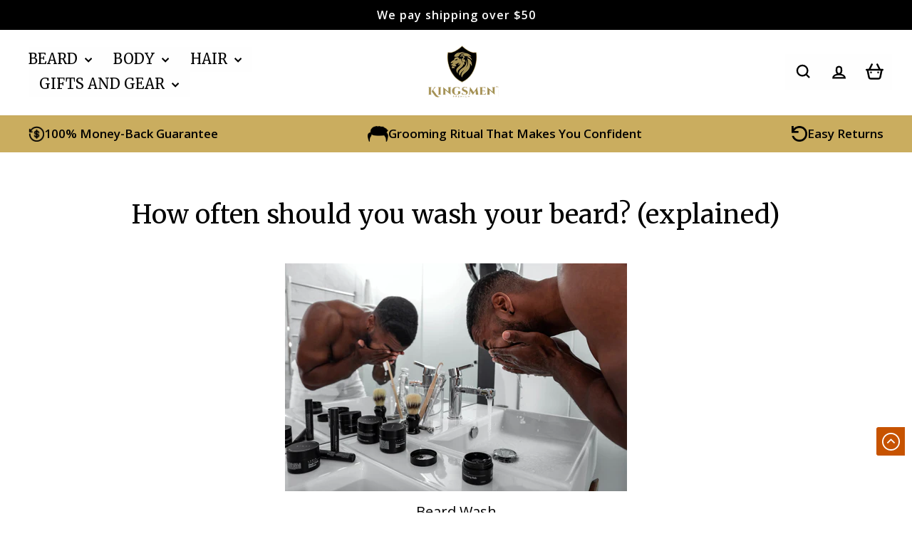

--- FILE ---
content_type: text/css
request_url: https://kingsmenpremium.com/cdn/shop/t/116/assets/custom-css-new.css?v=70161629026006459811768399262
body_size: 9476
content:
/** Shopify CDN: Minification failed

Line 320:0 Unexpected "<"
Line 1253:44 Unexpected ")"
Line 1253:45 Unexpected "3"
Line 1840:0 Unexpected "<"

**/
/* -----------------New CSS Start----------------- */


.afv
 {
    position: relative;
    display: inline-block;
}
.afv-tooltip {
    visibility: hidden;
    opacity: 0;
    position: absolute;
    bottom: 110%;
    left: 50%;
    transform: translateX(-50%);
    /* background-color: #CAAD5F; */
    background-color: #656565;
    color: #fff;
    padding: 8px 12px;
    border-radius: 6px;
    font-size: 12px;
    font-weight: 600;
    transition: opacity 0.3s ease;
    z-index: 10;
    max-width: 200px;
    width: max-content;
    text-align: center;
    line-height: 1.4;
    word-wrap: break-word;
}
.afv:hover .afv-tooltip {
    visibility: visible;
    opacity: 1;
}









/* .template-collection .grid-item-iw-cus:hover {
    box-shadow: rgba(149, 157, 165, 0.2) 0px 8px 24px;
} */

.drawer__close .drawer__close-button {
    width: 100%;
    min-width: 180px;
}

.template-collection .grid-product__title.grid-product__title--heading, .template-search .grid-product__title.grid-product__title--heading{
    font-size: 18px;
    letter-spacing: 0;
    text-align: left;
    padding-top: 10px;
    margin-bottom: 0px;
}
.template-collection .gpp-cus, .template-search .gpp-cus{
    /* display: flex;
    justify-content: left;
    margin: 7px 0;
    align-items: center; */
    text-align: left;
}

.template-collection .sale-price-cus .grid-product__price--savings, .template-search .sale-price-cus .grid-product__price--savings{
    color: #CC5300;
    font-family: 'Open Sans', Inter, sans-serif;
    font-weight: 600;
    font-size: 12px;
    line-height: 100%;
    text-align: center;
    vertical-align: middle;
    border: 1px solid #CC5500;
    background: #00000001;
    width: 78px;
    height: 25px;
    display: flex;
    align-items: center;
    justify-content: center;
    border-radius: 200px;
}

.template-collection .compare-price-cus .grid-product__price--original, .template-search .compare-price-cus .grid-product__price--original{
    color: #747474;
    font-size: 16px;
}
.template-collection .original-price-cus, .template-search .original-price-cus{
    font-weight: 800;
    color: #C75300;
    font-size: 15px;
}
.template-collection .stamped-product-reviews-badge, .template-search .stamped-product-reviews-badge {
    text-align: left;
    font-size: 16px;
}
.template-collection .product-card__reviews-cus .review-text,
.template-product .product-card__reviews-cus .review-text,
 .template-search .product-card__reviews-cus .review-text{
    font-size: 14px;
    color: #121212;
    margin-top: 0;
    text-align: left;
    margin-bottom: 6px;
    line-height: 1.5em;
    font-weight: 500;
}
.template-collection .quick-product-btn-cus {
    position: static !IMPORTANT;
    opacity: 1 !important;
    width: 100% !important;
    display: block !IMPORTANT;
    height: 50px;
    background: #CC5500;
    border-radius: 8px;
    font-family: 'Open Sans', Inter, sans-serif;
    font-weight: 700;
    font-size: 16px;
    text-align: center;
    vertical-align: middle;
    text-transform: uppercase;
    color: #fff;
    letter-spacing: 0.5px;
}
.template-collection .custom-quick-btn {
    opacity: 1 !important;
    background: #CC5500;
    border-radius: 8px;
    font-family: 'Open Sans', Inter, sans-serif;
    font-weight: 700;
    font-size: 16px;
    text-transform: uppercase;
    color: #fff;
    letter-spacing: 0.5px;
    display: block;
}
.template-collection .pro-card-a-cus {
    /*padding: 12px 12px 0;
    min-height: 200px;*/
}
.pro-card-a-cus_in_product {
    min-height: 195px;
}








form.product-card-atc-form-unique {
    display: flex;
    flex-direction: column;
    gap: 15px;
    margin-top: 7px;
}
button.product-card-atc-btn-unique {
    opacity: 1 !important;
    background: #C75300;
    border-radius: 8px;
    font-family: 'Open Sans', Inter, sans-serif;
    font-weight: 700;
    font-size: 16px;
    text-transform: uppercase;
    color: #fff;
    letter-spacing: 0.5px;
    display: block;
    width: 100%;
    padding: 10px;
}
select.product-card-variant-select-unique {
    font-size: 16px;
    border-radius: 8px;
    padding: 12px;
    border: 1px solid #d9d9d9;
}
button.product-card-atc-btn-unique:before {
    content: "";
    font-weight: bold;
    font-size: 18px;
}









.mega-menu-wrapper {
    display: grid;
    grid-template-columns: 1fr 1fr 1fr;
    padding: 4px 20px 10px;
    gap: 12px;
}
.mega-menu-inline img {
    width: 100%;
    aspect-ratio: 1 / 1;
    background: linear-gradient(135deg, #F7F5EF, #ECE3C8);
    border-radius: 8px;
    height: auto;
    object-fit: contain;
    border: 1px solid #e6e6e6;
}
span.mega-menu-inline h4 {
    letter-spacing: 0;
    font-size: 14px;
    margin-top: 7px;
    line-height: 1.3em;
    text-transform: capitalize;
    /*textalign*/
    text-align:center;
}

  .custtttttt {
    width: 100%;
    padding-left:0;
    margin-bottom:0;
}
.custom-quick-btn {
    opacity: 1;
}
.custom-maskk-class{
  height:50px;

}




@media only screen and (max-width : 768px){
    .template-collection .pro-card-a-cus {
    min-height: auto;
    /*padding : 2px 2px 0;*/
}
.custom-maskk-class {
    display: none;
}

.template-collection .compare-price-cus .grid-product__price--original {
    font-size: 12px;
}
.template-collection .gpp-cus {
    flex-wrap: wrap;
}
.template-collection .product-card__reviews-cus .review-text,
.template-product .product-card__reviews-cus .review-text {
    font-size: 13px;
    line-height: 1.3em;
}
.template-collection .gpp-cus {
    margin: 0 0 7px;
    min-height: 26px;
}
.template-collection .quick-product-btn-cus {
    height: 40px;
    font-size: 14px;
}

.template-collection .custom-quick-btn{
       height: 40px;
    font-size: 14px; 
}




select.product-card-variant-select-unique {
    font-size: 12px !IMPORTANT;
    border-radius: 8px;
    padding: 8px;
    border: 1px solid #d9d9d9;
}
button.product-card-atc-btn-unique {
    border-radius: 8px;
    font-size: 12px;
    padding: 8px;
}
form.product-card-atc-form-unique {
    gap: 8px;
    padding : 0;
    margin: 0;
}
button.product-card-atc-btn-unique:before {
    font-size: 14px;
}

product-recommendations > .index-section{
            width: 100%;
}

}









/* -----------------New CSS End----------------- */





<style>
  body, html {
    scroll-behavior: smooth !important;
}
p{
  font-size:20px;
}
.custom-padding{
  padding:40px;
      border: 2px solid;
}
  html.js {
    padding-bottom: 0 !important;
    scroll-behavior: smooth !important;
}
.landing-only {
    display: none;
}
.template-product .stamped-container, .stamped-container ul.stamped-tabs li {
    color: #000 !important;
}
.mu-emoji-image.mu-mb-1.mu-text-center p {
    color: #fff !important;
}
.product__main-photos.aos-init.aos-animate .btn--circle .icon {
    width: 20px !important;
    height: 20px !important;
}
.product-information-two h2 {
    width: 100% !important;
}
.product-information-two h2:empty{
  display:none;
}
div#qab_container {
    display: none !important;
}
div#shopify-section-header .header-wrapper--sticky {
    position: inherit;
}
div#shopify-section-friday-sale-heading p {
    text-align: center;
    font-size: 16px;
    margin-bottom: 0;
    color: #ffffff;
    padding: 10px;
    background: #ab9860;
    font-family: var(--typeHeaderPrimary),var(--typeHeaderFallback);
    text-transform: uppercase;
}
  button.site-nav__link.site-nav__link--icon.js-drawer-open-nav.medium-up--hide {
    display: none;
}
  .header-item.header-item--icons .site-nav__icons a svg, .header-item.header-item--icons .site-nav__icons button svg {
    width: 25px !important;
    height: 25px !important;
}
   div#shopify-section-pvr-price-section a.title-hover-underline {
    color: #000 !important;
}
/*   div#shopify-section-header {
    display: none;
} */
.grid-search__page a.grid-search__page-link:hover {
    background: transparent !important;
}
.grid-search__page a.grid-search__page-link {
    background: transparent !important;
}
  p.black-frida {
    font-size: 32px;
    text-align: center;
    font-weight: 800;
    margin-bottom: 0;
    padding: 10px 0;
}
p.black-frida em {
    background: linear-gradient(90deg,#724CF9 0%,#FF2277 100%);
    -webkit-background-clip: text;
    -webkit-text-fill-color: transparent;
}
  p.black-frida {
    display: none;
}
  div#shopify-section-logo-section-new li {
    text-align: center;
    list-style: none;
    margin: 0 !important;
}
  div#shopify-section-logo-section-new {
    margin: 0;
}
  div#shopify-section-logo-section-new ul {
    margin: 0;
}
  div#shopify-section-logo-section-new li.logo-bar__item img {
    width: 200px;
    padding-bottom: 10px;
}
  .container {
    max-width: 1430px;
    margin: 0 auto;
    width: 100%;
}
  ul.hero-feature-list {
    padding: 0;
}
.deeper-title p, .customer-right-title p {
    font-size: 58px;
    line-height: 58px;
    font-weight: 800;
}
  .hero-feature-list li {
    font-style: normal;
    font-weight: 400;
    font-size: 22px;
    line-height: 31px;
    color: #010101;
    position: relative;
    padding: 3px 0 3px 0px;
}
  .hero-text-content h1 {
    font-size: 38px;
    font-weight: 800;
    line-height: 55px;
}
  ul.hero-feature-list li p {
    margin-bottom: 0;
}
  .hero-review-box {
    max-width: max-content;
    padding-left: 20px;
    padding-top: 8px;
}
a.btn, a.btn.btn-border.btn-top, .button-reviews .button-gradient-border {
    max-width: 285px;
    width: 100%;
    background: linear-gradient(90deg,#665d41 0%,#a18d54 100%) !important;
    box-shadow: 0 8px 16px 2px #665d418a;
    transition: .5s linear all !important;
    position: relative !important;
    margin-top: 12px;
    border: 3px solid transparent;
    background-origin: border-box !important;
    background-size: cover !important;
    box-sizing: border-box;
    border-radius: 8px;
    padding: 14px 25px;
    vertical-align: middle;
    text-align: center;
    color: #fff !important;
    font-size: 20px;
    font-weight: 500;
    letter-spacing: unset;
    text-transform: capitalize;
}
a.btn, a.btn.btn-border.btn-top, .button-reviews .button-gradient-border {
    max-width: 340px;
    background: linear-gradient(90deg, #dd8241 0%, #cc5500 100%) !important;
    box-shadow: unset;
}
  .button-reviews .button-gradient-border span {
    font-style: normal;
    font-weight: 700;
    font-size: 24px;
    line-height: 28px;
    text-align: center;
    letter-spacing: 1px;
    background: linear-gradient(90deg,#724cf9 0%,#ff2277 100%);
    -webkit-background-clip: text;
    -webkit-text-fill-color: transparent;
    background-clip: text;
    text-fill-color: transparent;
    position: relative;
    z-index: 3;
}
  .button-reviews .button-gradient-border img {
    position: absolute;
    right: 22px;
    top: 23px;
    z-index: 3;
}
.btn img.icon-image, .button  img.icon-image {
    position: absolute;
    right: 22px;
    top: 20px;
    transform: rotate(-90deg);
    width: 18px;
}
  .button-reviews .button-gradient-border:after {
    position: absolute;
    content: "";
    background: #FDD4E7;
    z-index: 1;
    width: 100%;
    left: 0;
    height: 100%;
    top: 0;
    border-radius: 5px!important;
}
 .button-reviews {
    margin-top: 15px;
}
.flex-wrap {
    flex-wrap: wrap;
}
.flex {
    display: flex;
}
  .hero-review-box img {
    width: 100px;
}
  .button-reviews .button-gradient {
    font-style: normal;
    font-weight: bold;
    border: none;
    font-size: 20px;
    line-height: 28px;
    text-align: center;
    letter-spacing: 1px;
    color: #fff !important;
    max-width: 285px;
    width: 100%;
    background:#cc5500;
    border-radius: 8px;
    transition: .5s linear all;
    position: relative;
    height: 58px;
    padding: 14px;
    text-decoration: none;
}
.button-reviews .button-gradient img {
    position: absolute;
    right: 22px;
    top: 20px;
    transform: rotate(-90deg);
    width: 18px;
}
div#shopify-section-ea391279-58d4-41bd-9ec6-03046e562dd0 .reel-enjoy {
    flex-wrap: wrap;
    display: flex;
    align-items: center!important;
}
  div#shopify-section-ea391279-58d4-41bd-9ec6-03046e562dd0 .enjoy-reel {
    width: 50%;
    flex: none;
    line-height: 0;
}
  div#shopify-section-ea391279-58d4-41bd-9ec6-03046e562dd0 .titl-enjoy {
    width: 50%;
    flex: none;
    padding-left: 4rem!important;
    padding-right: 4rem!important;
}
  div#shopify-section-ea391279-58d4-41bd-9ec6-03046e562dd0 .wrapper.section--wrapper.wrapper--html {
    background: #eee9e7;
}
  .bubble_heading h2 {
    font-size: 58px;
    line-height: 58px;
    font-weight: 800;
    font-family: "ITC Conduit";
    text-transform: capitalize;
}
  div#shopify-section-ea391279-58d4-41bd-9ec6-03046e562dd0 .items-center.space.gap-2.flex-col.md\:flex-row {
    padding: 0 50px;
}
  div#shopify-section-ea391279-58d4-41bd-9ec6-03046e562dd0 .titl-enjoy .flex.gap-3.justify-between.w-full {
    padding: 14px 0;
}
div#shopify-section-ea391279-58d4-41bd-9ec6-03046e562dd0 {
    padding: 50px 0;
}
div#shopify-section-bd8589a3-5142-4ebd-ac98-1cb98c669704 {
    padding: 50px 0;

}
.bundle-columns h3 {
    font-size: 20px;
    text-transform: capitalize;
    font-weight: 600;
}

.bundle-columns .grid-outside:hover {
    transform: translateY(-3px);
    box-shadow: 0 14px 28px #00000024, 0 10px 10px #0000001f;
}
.bundle-columns .grid__item.medium-up--one-third.text-center.aos-init.aos-animate {

    padding: 20px;
}
.bundle-columns.page-width {
    max-width: 1320px;
}
.bundle-columns a.btn.btn--secondary.btn--small {
    margin-bottom: 25px !important;
}
.bundle-columns  .rte-setting.text-spacing {
    margin-bottom: 0px;
}
.bundle-columns .grid-outside {
    transition: all .4s cubic-bezier(.165,.84,.44,1);
    box-shadow: 0 6px 24px -2px #778ba533 !important;
    border-radius: 5px;
}
#shopify-section-81f3f5cd-4c72-4273-b508-a81ae46f69dc .page-width {
    padding: 50px 0px;
}

div#shopify-section-81f3f5cd-4c72-4273-b508-a81ae46f69dc h3 {
    font-size: 20px;
    text-transform: capitalize;
    font-weight: 600;
    margin: 0px !important;
}
#shopify-section-1645723675b9ca77a1 .section--divider h2.section-header__title, #shopify-section-1526048620689 h2.section-header__title, #shopify-section-af2bf923-79d0-4bba-b11c-b5e18cce42a6 h2, #shopify-section-1f447a6c-df51-419e-8dec-3ee2fad55d16 a.title-hover-underline, #shopify-section-81f3f5cd-4c72-4273-b508-a81ae46f69dc h2, div#shopify-section-9ed112df-6bd4-4fcf-b20d-68b426571264 h2.t--section-title.text-align--center.f--main.font-size--l.lg--font-size--xl.m0.mb3 {
    font-style: normal;
    font-weight: 700;
    font-size: 47px;
    line-height: 58px;
    text-transform: capitalize;
    color: #000;
    letter-spacing: initial;
    font-family: ITC Conduit,sans-serif;
}
#shopify-section-9ed112df-6bd4-4fcf-b20d-68b426571264 h2.t--section-title {
    text-align: center;
    margin-bottom: 30px;
}
section#shopify-section-1f447a6c-df51-419e-8dec-3ee2fad55d16 {
    background: #F4F3ED;
    padding: 40px 0;
}

#shopify-section-1f447a6c-df51-419e-8dec-3ee2fad55d16 h2.tt-title {
    text-align: center;
}
#shopify-section-81f3f5cd-4c72-4273-b508-a81ae46f69dc .grid.grid--uniform.grid--flush-bottom {
    max-width: 1220px;
    margin: 0 auto;
    display: flex;
    justify-content: space-around;
}
#shopify-section-81f3f5cd-4c72-4273-b508-a81ae46f69dc .grid__item.medium-up--one-third.text-center.aos-init.aos-animate {
    background: #FFFFFF;
    border: 2px solid #E8E8E8;
    box-shadow: 4px 4px 4px rgb(0 0 0 / 25%);
    border-radius: 20px;
    padding: 20px;
    margin-left: 20px;
    width: 25%;
}
.bundle-columns h4 {
    font-size: 18px;
    text-transform: capitalize;
    letter-spacing: normal;
    margin-bottom: 0px !important;
}
.btn--secondary:hover, .rte .btn--secondary:hover {
        border-color: #97855100 !important;
}
#shopify-section-af2bf923-79d0-4bba-b11c-b5e18cce42a6 b {
    color: #9f8561;
}
#shopify-section-af2bf923-79d0-4bba-b11c-b5e18cce42a6 span {
    color: #000;
    font-weight: 700;
    text-decoration: line-through;
    padding-left: 20px;
}
#shopify-section-af2bf923-79d0-4bba-b11c-b5e18cce42a6 .section-header.text-center {
    margin-bottom: 20px;
}
#shopify-section-165578697240519319 .index-section {
    margin-bottom: 0px;
}
div#shopify-section-af2bf923-79d0-4bba-b11c-b5e18cce42a6 {
    margin-top: 0px;
}
#shopify-section-bd8589a3-5142-4ebd-ac98-1cb98c669704 .hero-feature-list li {
    position: relative;
    padding: 3px 0 3px 25px;
}
#shopify-section-bd8589a3-5142-4ebd-ac98-1cb98c669704 .hero-feature-list li:before {
    background-image:url("/cdn/shop/files/tick.png?v=1671882365");
    position: absolute;
    content: "";
    left: 0px;
    width: 18px;
    height: 15px;
    background-size: contain;
    background-repeat: no-repeat;
    background-position: center;
    top: 10px;
}
#shopify-section-bd8589a3-5142-4ebd-ac98-1cb98c669704 ul.hero-feature-list {
    list-style: none;
    margin: 0px;
}
div#shopify-section-16457247962fc35883 {
    margin-top: 50px;
}
div#shopify-section-template--17843062800642__image_with_text_icon_74kXDt {
    background-color: #9f856147;
    background-image: url('/cdn/shop/files/BG-new2.png?v=1672151665');
    background-size: cover;
    background-position: right center;
    margin-top: 50px !important;
}
#shopify-section-c2467075-7b83-48ab-ad17-84e8fd877548 .icon {
    max-width: 100px;
}
#shopify-section-c2467075-7b83-48ab-ad17-84e8fd877548 .feature-row__item.feature-row__text.feature-row__text--left {
    padding-bottom: 30px;
    padding-top: 30px;
}
#shopify-section-c2467075-7b83-48ab-ad17-84e8fd877548 .text-icon {
    background-color: #000;
    color: #fff !important;
    padding: 30px;
    border: 1px solid#FFF;
}
#shopify-section-c2467075-7b83-48ab-ad17-84e8fd877548 .boder-icon {
    width: 380px;
    margin: 0 auto;
    padding: 10px;
    background-color: #000;
}

.rel video {
    width: 100%;
}
div#shopify-section-1526048620689 {
    margin-bottom: 50px !important;
    padding-top: 50px;
}
/* .shopify-section.index-section {
    margin: 0px !important;
} */
#shopify-section-1645723675b9ca77a1 .section--divider {
    border: 0px;
    padding-top: 30px;
}
div#shopify-section-1645723675b9ca77a1 .section-header {
    margin-bottom: 35px;
}
#shopify-section-1645723675b9ca77a1 .grid.grid--uniform {
    display: flex;
    justify-content: space-between;
}
#shopify-section-1645723675b9ca77a1 span {
    font-size: 25px;
}
#shopify-section-1645723675b9ca77a1 span {
    font-size: 25px;
}
#shopify-section-1645723675b9ca77a1 a.collection-item.collection-item--overlaid-box.aos-init.aos-animate {
    border-radius: 20px;
}
div#shopify-section-bd8589a3-5142-4ebd-ac98-1cb98c669704 .grid__item-inner.grid__item-inner--html.h-100 {
    padding-right: 20px;
}
.header-item.header-item--icons button.site-nav__link.site-nav__link--icon.js-drawer-open-nav.medium-up--hide {
    display: inline-block !important;
    color: #000 !important;
    order: 3;
}
.header-item .site-nav__icons {
    display: flex;
}
.drawer__close-button .icon {
    height: 28px !important;
    width: 28px !important;
}
.drawer__header {
    height: 0px;
    padding: 5px 0;

}
.drawer__fixed-header {
    height: 35px;
}
div#shopify-section-header .header-sticky-wrapper div#qab_container {
    display: none !important;
}
.grid__item.medium-up--two-thirds table.table--responsive.table--small-text td, .grid__item.medium-up--two-thirds table.table--responsive.table--small-text th {
    background: #fff !important;
}
/*   li.site-nav__item.site-nav__expanded-item:hover a {
    color: #000 !important;
} */

a.site-nav__dropdown-link:hover {
    background: #b69c56 !important;
    color: #fff !important;
}
a.site-nav__dropdown-link.site-nav__dropdown-link--second-level {
    text-decoration: none;
}

[data-widget-type="rewards-vip-tiers"] .vip-tier-goal-value {
    font-weight: normal;
}
[data-widget-type="rewards-vip-tiers"] td:nth-child(2) .vip-tier-goal-value:before {
    content: 'Unlock When You Join' !important;
    font-size: 17.1px !important;
}
[data-widget-type="rewards-vip-tiers"] td:nth-child(2) .vip-tier-goal-value:after {
    display: none !important;
}

.description div > div {
    color: #000 !important;
    padding-top: 7px;
}

a.stamped-rewards-widget-btn.stamped-rewards-widget-btn-redeem {
    color: #fff !important;
}
.stamped-rewards-widget-modal-content {
    background-color: #fff !important;
}
[data-widget-type="rewards-vip-tiers"] table [data-checked="true"]:before {
    font-size: 25px !important;
    font-weight: 800 !important;
}

a.stamped-rewards-widget-btn.stamped-rewards-widget-btn-secondary.stamped-rewards-widget-btn-rewards-history.stamped-rewards-widget-history-link {
    color: #CC5500 !important;
}
[data-widget-type="rewards-earnings-v2"] .stamped-rewards-widget-campaign-image > i, [data-widget-type="rewards-earnings-v2"] .stamped-rewards-widget-campaign-image > i:before,
[data-widget-type="rewards-spendings-v2"] .stamped-rewards-widget-campaign-image > i, [data-widget-type="rewards-spendings-v2"] .stamped-rewards-widget-campaign-image > i:before {
    color: #000 !important;
}
.stamped-rewards-widget-item-inner .stamped-rewards-birthday-input-holder {
    background: transparent !important;
}
.stamped-rewards-birthday-input-holder input {
    margin: 11px 0 !important;
}
/* .stamped-rewards-widget-buttons > .stamped-rewards-widget-button {
    background: #9f8561 !important;
    visibility: visible !important;
    opacity: 1 !important;
} */
/* [data-widget-type="rewards-spendings-v2"] .stamped-rewards-widget-button {
    visibility: visible !important;
    opacity: 1 !important;
} */
[data-widget-type="rewards-earnings-v2"] .stamped-rewards-widget-button {
    visibility: hidden;
    opacity: 0;
}
.stamped-rewards-widget-btn-sign-up {
    color: #fff !important;
}

/****************Responsive*********************/
  @media screen and (max-width: 1099px) and (min-width: 768px) {
div#shopify-section-pvr-main-banner .row,
    div#shopify-section-pvr-main-banner-new .row {
    flex-direction: column-reverse;
}
    div#shopify-section-pvr-main-banner .row .col-lg-6,
    div#shopify-section-pvr-main-banner-new .row .col-lg-6 {
    flex: 0 0 100%;
}
    div#shopify-section-pvr-main-banner, div#shopify-section-pvr-main-banner-new {
    padding: 0px 30px 60px;
}
  }
@media (max-width: 992px) {
.account_menu {
    background: transparent !important;
}
  section.account_page_content .mobile_order_body table {
    border: 1px solid;
}
  section.account_page_content .mobile_orders tbody th, section.account_page_content .mobile_orders tbody td {
    background-color: #fff !important;
    border: 1px solid;
}
}
@media screen and (min-width: 767px) {
  .grid__item.footer__item--3117843c-bac5-4b4d-b42d-6a981eac9cc5 {
    display: none;
}
  .two ul {
    margin: 0;
    min-height: 200px;
}
span.mega-menu-inline h4 {
    font-size: 16px;
}
}
  @media screen and (max-width: 767px) {
    div#shopify-section-pvr-main-banner .row,
    div#shopify-section-pvr-main-banner-new .row {
    flex-direction: column-reverse;
}
    body#recharge-novum #recharge-te {
    z-index: 11 !important;
}
    div#shopify-section-pvr-main-banner .col-lg-6,
    div#shopify-section-pvr-perfect-rainbow .col-lg-6,
    div#shopify-section-pvr-main-banner-new .col-lg-6 {
    flex: 0 0 100%;
}
    div#shopify-section-pvr-main-banner,
    div#shopify-section-pvr-main-banner-new {
    padding: 30px 30px 20px;
}
    div#shopify-section-pvr-perfect-rainbow {
    padding: 0px 30px 20px;
}
   
    div#shopify-section-pvr-price-section .col-md-3 {
    flex: 0 0 100% !important;
    max-width: 100% !important;
}
    .pop-image a#videoLink img {
    left: 43%;
    top: 39%;
      width: 45px;
}
    .customer-review.desk {
    display: none;
}
    .customer-review.mobile {
    display: block!important;
}
    .bottom-rating .rating-icon {
    justify-content: center;
}
    .button-reviews .button-gradient-border {
    margin-top: 30px;
}
    div#shopify-section-pvr-price-section .col-md-3.one .btn_new {
    position: relative;
    top: -3px;
}
    .hide-btnn {
    display: none;
}
    p.black-frida {
    display: block;
}
    .grid__item.footer__item--landing-page-footer-0 {
    display: none;
}
    .grid__item.footer__item--landing-page-footer-1 {
    display: none;
}
    footer.site-footer {
    padding: 20px 0;
}
     div#NavDrawer ul.mobile-nav a {
    color: #000 !important;
}
    #shopify-section-bd8589a3-5142-4ebd-ac98-1cb98c669704 .row {
    display: flex;
    flex-direction: column-reverse;
}
    div#shopify-section-ea391279-58d4-41bd-9ec6-03046e562dd0 .titl-enjoy {
    width: 100%;
    flex: none;
    padding: 2rem !important;
}
    div#shopify-section-ea391279-58d4-41bd-9ec6-03046e562dd0 .enjoy-reel {
    width: 100%;
}
    #shopify-section-81f3f5cd-4c72-4273-b508-a81ae46f69dc .grid__item {
    padding: 0px;
    display: flex;
    align-items: center;
}

#shopify-section-81f3f5cd-4c72-4273-b508-a81ae46f69dc .grid__item  div {
    width: 100%;
     margin: 0 auto;
}
#shopify-section-81f3f5cd-4c72-4273-b508-a81ae46f69dc .grid.grid--uniform.grid--flush-bottom {
    max-width: 100%;
    margin: 0 auto;
}
    div#shopify-section-ea391279-58d4-41bd-9ec6-03046e562dd0 .titl-enjoy .flex.gap-3.justify-between.w-full {
    display: block;
}
    div#shopify-section-ea391279-58d4-41bd-9ec6-03046e562dd0 .items-center.space.gap-2.flex-col.md\:flex-row {
    padding: 0 0px;
}
    .bubble_heading h2 {
    font-size: 45px;
    line-height: 44px;
}
    #shopify-section-af2bf923-79d0-4bba-b11c-b5e18cce42a6 .grid {
    margin-left: 0px;
}
    div#shopify-section-c2467075-7b83-48ab-ad17-84e8fd877548 {
    padding: 40px 0;
}
    #shopify-section-c2467075-7b83-48ab-ad17-84e8fd877548 .boder-icon {
    width: 100%;
}
    .cutsom-divi {
    text-align: center;
}
    #shopify-section-1645723675b9ca77a1 .grid.grid--uniform {
    display: block;
}
    #shopify-section-1645723675b9ca77a1 span {
    font-size: 20px;
}
    div#shopify-section-bd8589a3-5142-4ebd-ac98-1cb98c669704 .grid__item-inner.grid__item-inner--html.h-100 {
    padding-right: 0px;
}
  }


  @media screen and (min-width: 320px) and (max-width: 600px) {
    .hero-text-content h1 {
    font-size: 25px;
    line-height: 34px;
}
    .customer-title {
    font-size: 48px;
    line-height: 53px;
    margin-bottom: 48px;
    max-width: 574px;
    text-align: center;
}
    .button-reviews {
    justify-content: center;
}
    .right-bottom {
    justify-content: center;
    flex-wrap: wrap;
    gap: 25px;
    margin-bottom: 26px;
}
  .hero-review-box {
    padding-left: 0;
    padding-top: 25px;
    text-align: center;
    order: 3;
}
    .customer-right-title p {
    font-size: 32px !important;
}
    .deeper-title p {
    font-size: 30px !important;
    line-height: 38px !important;
}
    section.logo-slider.custom-html h3,
    div#shopify-section-pvr-video-section h2,
    div#shopify-section-pvr-price-section a.title-hover-underline,
    .customer-right-title p,
    .deeper-title p {
    font-size: 42px;
    line-height: 42px;
      text-align: center;
}
    div#shopify-section-pvr-price-section .row {
    display: block;
}
    .rel iframe {
    width: 100%;
    height: 219px !important;
}
    div#shopify-section-pvr-price-section {
    margin-top: 0 !important;
      margin-bottom: 0 !important;
      padding: 50px 0 20px !important;
}
    #shopify-section-9ed112df-6bd4-4fcf-b20d-68b426571264 .rel iframe {
    height: 300px !important;
}
    #shopify-section-81f3f5cd-4c72-4273-b508-a81ae46f69dc .grid.grid--uniform.grid--flush-bottom {
    flex-direction: column;
    padding: 0 20px;
}
    #shopify-section-81f3f5cd-4c72-4273-b508-a81ae46f69dc .grid__item.medium-up--one-third.text-center.aos-init.aos-animate {
    margin-left: 0px;
    width: 100%;
}
    div#shopify-section-9ed112df-6bd4-4fcf-b20d-68b426571264 {
    padding: 0 20px;
}
}
div#shopify-section-pvr-main-banner-new .grid__item-inner.grid__item-inner--image.h-100, div#shopify-section-pvr-main-banner .grid__item-inner.grid__item-inner--image.h-100 {
    position: unset !important;
}
div#shopify-section-pvr-logo-slider section.logo-slider.custom-html h3 {
    color: #fff;
}
  div#shopify-section-pvr-logo-slider .slick-slide p {
    color: #fff;
}
  div#shopify-section-pvr-logo-slider .slick-track h4 {
    color: #e02b92;
}
div#shopify-section-pvr-logo-slider {
    background-image: url('https://cdn.shopify.com/s/files/1/0672/5697/5651/files/Back-ground.jpg?v=1669208757');
    height: 100%;
    background-attachment: fixed;
    background-position: center;
    background-repeat: no-repeat;
    background-size: cover;
}
  .toolbar__content {
    display: none;
}
  div#qab_bar {
    display: none;
}
  div#shopify-section-friday-sale-heading {
    display: block;
}
  .site-header {
    background: #fff !important;
}
  [data-type_header_capitalize=true] .site-header--heading-style .site-nav__link {
    text-transform: uppercase;
    color: #000!important;
}
  .rel iframe {
    width: 100%;
    height: 650px;
}
  div#shopify-section-pvr-perfect-rainbow .row {
    display: block !important;
}
  div#shopify-section-pvr-perfect-rainbow .customstylepvr-perfect-rainbow {
    padding: 0;
}
  section#shopify-section-faq-section {
    background: #F4F3ED;
    padding: 40px 0;
}
  .stamped-reviews-title {
    order: 2;
}
  .stamped-reviews-rating.stamped-style-color-star {
    order: 3;
}
  #stamped-reviews-widget[data-widget-type=carousel] .stamped-ratings-wrapper {
    display: flex;
    flex-wrap: wrap;
    padding-top: 48px;
    justify-content: center;
    margin: auto;
    width: 100%;
    height: 100%;
    text-align: center;
}
  #stamped-reviews-widget[data-widget-type=carousel] .stamped-carousel-scroll .stamped-reviews-image {
    height: auto !important;
    width: 100% !important;
    border: none !important;
}
  #stamped-reviews-widget[data-widget-type=carousel] .stamped-carousel-scroll .stamped-reviews-message {
    padding-right: 0 !important;
    margin-left: 0 !important;
}
  .stamped-reviews-product-title a {
    display: none !important;
}
  #stamped-reviews-widget[data-widget-type=carousel] .stamped-carousel-scroll .stamped-reviews-image a {
    height: 200px !important;
}
  #stamped-reviews-widget[data-widget-type=carousel] .stamped-carousel-scroll {
    height: 370px !important;
}
  #stamped-reviews-widget[data-widget-type=carousel] .stamped-carousel-scroll .stamped-reviews-author {
    margin-left: 0 !important;
}
  div#shopify-section-footer-promotions {
    display: none;
}
/*   .footer__item-padding.footer_image_text li span {
    color: #fff;
} */
  .footer__item-padding.footer_image_text li {
    color: #fff;
    list-style: none;
}
  .footer__item-padding.footer_image_text ul {
    margin: 0;
}
  /* .icon {
    width: auto !important;
    height: auto !important;
} */
  div#shopify-section-footer {
    display: none;
}
  div#shopify-section-landing-page-footer ul.no-bullets.site-footer__linklist {
    text-align: left;
}
.pswp.pswp--supports-fs.pswp--open.pswp--notouch .pswp__button--arrow--left .icon, .pswp__button--arrow--right .icon {
    width: 13px !important;
    height: 13px !important;
    margin: 8px;
}
.pswp.pswp--supports-fs.pswp--open.pswp--notouch .btn--circle.btn--large .icon {
    width: 30px !important;
    height: 30px !important;
}
.pswp.pswp--supports-fs.pswp--open.pswp--notouch .pswp__bg {
    background: #fff !important;
}

[data-widget-type="rewards-vip-tiers"] td:nth-child(2) i.vip-tier-icon {
    background-image: url('/cdn/shop/files/Media_3-306649D1-BF3C-4779-A3B0-6A9F0BDEB0E8.jpg?v=1673680881');
    padding: 20%;
    background-repeat: no-repeat;
    background-position: left center;
    background-size: 60px;
}
 [data-widget-type="rewards-vip-tiers"] td:nth-child(3) i.vip-tier-icon {
    background-image: url('/cdn/shop/files/Media_2-0C8D3A73-1EDA-4CEF-8CAF-F6E0A493A2B0.jpg?v=1673680880');
    padding: 20%;
    background-repeat: no-repeat;
    background-position: left center;
    background-size: 60px;
} 
[data-widget-type="rewards-vip-tiers"] td:nth-child(4) i.vip-tier-icon {
    background-image: url('/cdn/shop/files/Media_1-4ADBA7CD-6B5E-472C-8D55-8F95A42CD533.jpg?v=1673680880');
    padding: 20%;
    background-repeat: no-repeat;
    background-position: left center;
    background-size: 60px;
}
.vip-tier-headers i.vip-tier-icon:nth-child()3 {
    background-image: url('/cdn/shop/files/Media_1-4ADBA7CD-6B5E-472C-8D55-8F95A42CD533.jpg?v=1673680880');
    padding: 20%;
    background-repeat: no-repeat;
    background-position: left center;
    background-size: 60px;
}
/*knight checkbox color */
[data-widget-type="rewards-vip-tiers"]  tr:nth-child(5) td:nth-child(3):before, [data-widget-type="rewards-vip-tiers"]  tr:nth-child(6) td:nth-child(3):before, [data-widget-type="rewards-vip-tiers"]  tr:nth-child(2) td:nth-child(3):before {
    color: #c0c0c0;
}
 [data-widget-type="rewards-vip-tiers"] tr:nth-child(7) > td:nth-child(3), [data-widget-type="rewards-vip-tiers"] tr:nth-child(9) > td:nth-child(3){color: #c0c0c0;}
/*footman checkbox colors */
[data-widget-type="rewards-vip-tiers"]  tr:nth-child(2) td:nth-child(2):before, [data-widget-type="rewards-vip-tiers"]  tr:nth-child(3) td:nth-child(2):before, [data-widget-type="rewards-vip-tiers"]  tr:nth-child(4) td:nth-child(2):before {
    color: #CD7F32;
}
[data-widget-type="rewards-vip-tiers"] tr:nth-child(5) > td:nth-child(2){ color: #CD7F32;}

/* Kingsman checkbox color  */

[data-widget-type="rewards-vip-tiers"]  tr:nth-child(5) td:nth-child(4):before, [data-widget-type="rewards-vip-tiers"]  tr:nth-child(10) td:nth-child(4):before, [data-widget-type="rewards-vip-tiers"]  tr:nth-child(11) td:nth-child(4):before, [data-widget-type="rewards-vip-tiers"]  tr:nth-child(13) td:nth-child(4):before {
    color: #9f8561;
}
/* Footman Text color */


[data-widget-type="rewards-vip-tiers"]  tr:nth-child(1) td:nth-child(3) .description > div {
     color: #c0c0c0;
  font-size: 24px;
}
/* Kinght Text color */

[data-widget-type="rewards-vip-tiers"]  tr:nth-child(1) td:nth-child(2) .description > div {
 color: #CD7F32;
  font-size: 24px;
}

/* Kingsman Text color */

[data-widget-type="rewards-vip-tiers"]  tr:nth-child(1) td:nth-child(4) .description > div {
    color: #9f8561;
  font-size: 24px;
}

/* removing make a purchase lines from vip table css */
#stamped-rewards-widget[data-widget-type="rewards-vip-tiers"] > div > div > table > tbody > tr:nth-child(2), #stamped-rewards-widget[data-widget-type="rewards-vip-tiers"]  > div > div > table > tbody > tr:nth-child(6), #stamped-rewards-widget[data-widget-type="rewards-vip-tiers"]  > div > div > table > tbody > tr:nth-child(10){
display: none; }


  @media screen and (max-width: 690px){
div#shopify-section-pvr-perfect-rainbow #stamped-reviews-widget[data-widget-type=carousel] .stamped-carousel-scroll .stamped-reviews-message {
    margin-left: 0 !important;
}
    div#shopify-section-165578697240519319 .custom__item.one-whole.align--center #stamped-reviews-widget[data-widget-type=carousel] .stamped-carousel-scroll .stamped-reviews-message,
    div#shopify-section-165578697240519319 .custom__item.one-whole.align--center #stamped-reviews-widget[data-widget-type=carousel] .stamped-carousel-scroll .stamped-reviews-author {
    margin: auto !important;
}
  }


@media screen and (max-width: 480px){
.stamped-rewards-birthday-input-holder {
    padding: 0px;
}

  input.stamped-rewards-birthday-input:before {
    content: 'Date';
    color: #000;
}
}


.stamped-badge {
    min-height: auto;
    min-width: auto;
    display: block;
    cursor: pointer;
}





/* Video   */



.product__main-photos{
  border: 1px solid grey;
}
.product-single__meta .inline-list.payment-icons,
.product-single__meta .cw-pdp-chk-visa-box1 {
    display: none;
}
label.variant__button-label > div img{
    width: 100% !important;
    height: 100% !important;
}
.cw-product-reviews img {
    /* max-width: 14px; */
    max-width: 75px;
    object-fit: contain;
}
.delivery_data button {
    background: inherit !important;
    border: 1px solid #cc5500;
}
.delivery_data button.active {
    background: #cc5500 !important;
 }
button.add-to-cart{
    border-radius: 6px;
}
#shopify-section-template--20088065818882__175750485291ebc521 {
    display: none;
}
/*.product-main-slide.is-selected .zoom-wrapper {
  pointer-events: none;   
  transform: none !important;
}*/
.product-video-trigger {
    z-index: 999999;
}

.variant-input-wrap label{
    box-shadow: 0 0 0 2px #c1c1c1;
}

.section-header h1.title, .section-header h2.title{
    margin: 0pc;
    font-size: 40px;
    font-weight: 900;
    line-height: 120%;
}
.section-header p.subtitle{
    font-size: 20px;
    font-weight: 700;
    line-height: 120%;
    margin: 0px;
    padding: 21px 0px;
}

.contact-form button[type="submit"] {
    letter-spacing: 0;
}
.mobile-reviews-disp_p {
    display: none;
}
.desktop-reviews-disp_p {
    display: block;
}
.prod_volume_cs {
    margin-bottom: 10px;
}

.brand-promise{
    display: flex !important;
    padding: 0 10px;
    font-weight: 600;
    /*border: 1px solid lightgrey;
    margin-bottom: 10px;*/
}
.brand-promise:hover{
    background-color: #ededed;
}
/*
.brand-promise.odd{
    margin-right: 5px;
}
.brand-promise.even{
    margin-left: 5px;
}*/
.cbb-frequently-bought-container {
    max-width: 100% !important;
    border: 1px solid rgb(215 215 215) !important;
    border-radius: 7px !important;
}
.cbb-frequently-bought-container.cbb-desktop-view {
    margin-top: 50px !important;
}
.cbb-frequently-bought-product-image {
    border: 1px solid #d0d0d0;
    border-radius: 7px ;
}
.cbb-frequently-bought-selector-list{
    display: grid !important;
    grid-template-columns: 1fr 1fr !important;
}

/* For reviewtext collection page START */
.review-text {
  display: -webkit-box;
  -webkit-box-orient: vertical;
  -webkit-line-clamp: 3; 
  overflow: hidden;
  transition: all 0.3s ease;
  cursor: auto;
}
.grid-product__content:hover .review-text,
.grid-product__link:hover .review-text
{
  -webkit-line-clamp: 6 !important; 
}

.grid-search__page:hover .review-text{
    -webkit-line-clamp: 10 !important; 
}

/* END For collection page product background START*/
.grid__image-ratio.grid__image-ratio--square,
.grid-product__secondary-image {
  background: linear-gradient(135deg, #F7F5EF, #ECE3C8);
  border-radius: 8px;
}
.mobile-nav__link.mobile-nav__link--top-level {
    display: flex;
    align-items: center;
}
.mobile-nav__link.mobile-nav__link--top-level img.mobile-nav__thumbnail {
    height: 35px;
    width: auto;
    margin: 0;
}
/* For collection page grid alignment accor to row - START*/
.collection-grid__wrapper .grid {
  display: flex;
  flex-wrap: wrap;
}
.collection-grid__wrapper .grid__item {
  display: flex;
  flex-direction: column;
  box-sizing: border-box;
}
.collection-grid__wrapper .grid-product__content {
  flex: 1;
  display: flex;
  flex-direction: column;
}
.collection-grid__wrapper .product-card-atc-form-unique {
  margin-top: auto;
}
/* END*/

/*collection-grid.liquid - for filter boxes Start*/
.aws-filter{
top:70px !important;
background-color: white;
    margin-left: -15px !important;
    margin-right: -15px !important;
    padding: 0 20px !important;
    padding-top: 15px !important;
}
/*End*/
/*hamburger menu start*/
.mobile-nav__item--secondary .mobile-nav__link {
    display:block;
    width: 186%;
    text-align: center;
    border: 1px solid #000;
    border-radius: 7px;
    font-weight: bold;
    background-color: #fff;
    cursor: pointer;
    margin-left: 20px;
    margin-top:10px;
}
.mobile-nav__item--secondary a {
     padding-bottom: 7px !important;
     padding-top: 5px !important;
}
/*End*/
/* Next Prev button */
.pagination{
    padding:10px 0 !important;
}
.pagination .next, .pagination .prev
{
    /*width: 145px;*/
    border-radius: 10px;
}
a .icon__fallback-text{
    color:white;
}
.pagination .page.current {
    opacity:unset;
    color:white;
    background-color: #cc5500; 
    /* border:1px solid #cc5500; */
}
 /*End*/
/* search grid Start*/

.grid-search__page-link {
    padding:0px !important;
}
img.grid-product__image.image-element {
    width: 100% !important;
    height: 287px !important;
    border-radius:7px;
}
/*End*/
/*soldout badge Start*/
.grid-product__tag--sold-out {
  background-color: lightgrey !important;
}
/*End*/
/*mobile blog alignment*/
.article__grid-image {
    margin-top:12px;
}
@media only screen and (max-width: 479px) {
    .article__title {
        font-size:15px;
    }
}
/* End*/
/*reward page Start*/

[data-widget-type="rewards-summary"] {
    padding:0px !important;
}
[data-widget-type="rewards-spendings-v2"] .stamped-rewards-widget-campaigns-spendings {
    margin: 0px 0px !important;
}
.stamped-rewards-widget-item-inner .stamped-rewards-widget-button[data-type="login"]  {
  border-left: 3px solid white;
}

/*End*/
/*customerReview Start*/
#stamped-reviews-widget[data-widget-type="full-page"] 
.stamped-review-title.stamped-style-color-link {
    color: #000000 !important;
}
/*End*/
/* subscriptionbytext Start*/
.section-header__title {
    margin-top:30px;
}
/*End*/
/*drawer menu Start*/
.drawer__close .drawer__close-button {
    min-width:60px;
}
/*End*/

/*disabled class css Start*/
div.disabled, a.disabled {
  pointer-events: none;   
  opacity: 0.5;           
  cursor: not-allowed;    
}
/*End*/

.pagination .next a, .pagination .prev a {
    background:white;
}
.pagination .next .icon, .pagination .prev .icon {
    color:black;
}

#stamped-reviews-widget[data-widget-type="full-page"] .stamped-pagination-page.is-active a {    
    background-color: #cc5500;
    color: white;
}
#stamped-reviews-widget[data-widget-type="full-page"] #stamped-pagination-next a,
#stamped-reviews-widget[data-widget-type="full-page"] #stamped-pagination-prev a,
.pagination .next a, 
.pagination .prev a  {
    border: 1px solid #cc5500;
}
#stamped-reviews-widget[data-widget-type="full-page"] #stamped-pagination-next a:hover,
#stamped-reviews-widget[data-widget-type="full-page"] #stamped-pagination-prev a:hover,
.pagination .next a:hover, 
.pagination .prev a:hover  {
    background-color: #cc5500;
    color: white;
}
.ocu-cart-line-subscription-dropdown__button .ocu-cart-line-subscription-dropdown__text {
    color: #cc5500 !important;
}
.ocu-cart-line-subscription-dropdown__button:hover .ocu-cart-line-subscription-dropdown__text {
    color: #ffffff !important;
}
.ocu-reward-bar-progress.ocu-reward-bar-progress--with-icons {
    margin-left: 0;
}
.ocu-product-add__button--active .ocu-ite-button--width {
    margin-top: -4px;
}

@media only screen and (min-width: 769px) {
    .page-content{
        padding-bottom: 40px;
        padding-top: 40px;
    }
    .collection-content {
        padding-top: 0;
    }
}

@media screen and (min-width: 1100px) {
    #myHeader.sticky .site-header__logo img {
        height: 45px;
    }
    #myHeader.sticky .header-layout.header-layout--left-center,
    #myHeader.sticky header#SiteHeader {
        height: 60px !important;
    }
}

@media screen and (max-width: 400px) {
    .cw-clean-benefits-sec.cw-king-sub-points
 {
        gap: 0px !important;
    }
    .cw-sub-benefit-sec p {
        font-size: 15px;
    }
}


 @media screen and (max-width: 450px) {
    .section-header h1.title, .section-header h2.title{        
        font-size: 31px;
        line-height: 120%;
    }
    .section-header p.subtitle{
        font-size: 15px;
        line-height: 120%;
    }
    .index-section:has(.steps_cstm_container) {
        margin: 0 !important;
        width: 100% !important;
    }
    .cw-ATC-button a {
        font-size: 14px !important;
    }

    .rc_widget__option__label {
    display: flex;
    align-items: center;
    justify-content: space-between;
    gap: 5px;
    flex-wrap: nowrap; /* hamesha ek hi line me rakhe */
    }

    .rc-option__text,
    .rc-option__discount {
    font-size: 16px;
    padding-right: 3px !important;
    white-space: nowrap; /* wrap na ho */
    }

    .rc-option__price {
    font-weight: bold;
    font-size: 15px;
    margin-left: auto; /* force right side */
    white-space: nowrap;
    }
    .rc-option--active span.rc_widget__option__label.rc-radio__label:before {
    margin-right: 7px !important;
    }
    span.rc_widget__option__label.rc-radio__label:before {
    margin-right: 5px !important;
    }
    .rc-template__button-group .rc_widget__option {
    padding: 20px 10px !important;
    }
    .rc-template__button-group {
    padding: 5px 0 !important;
    }
  
}

@media (max-width: 768px) {
    .review-text {
        -webkit-line-clamp: 3 !important;
    }
    .template-collection .stamped-product-reviews-badge {
        font-size: 14px;
    }
    .cbb-frequently-bought-selector-list{
        display: block !important;
    }
    .cbb-frequently-bought-selector-list>li>span.translatable,
    .cbb-frequently-bought-selector-list>li>a.cbb-frequently-bought-selector-link {
        display: inline-block !important;
        width: 76%;
    }
    select.cbb-recommendations-variant-select {
        width: 55% !important;
        max-width: 55% !important;
    }

    .brand-promise{
        width: 100%;
        margin: 0 !important;
        /*margin-bottom: 5px;
        padding: 10px;*/
    }

    .mobile-reviews-disp_p {
        display: block;
    }
    .desktop-reviews-disp_p {
        display: none;
    }
    .price_disp_cstm_right {
        margin-bottom: 10px;
        margin-top: 0 !important;
    }

    .tab_content_description .table-responsive table,
    .tab_content_description .table-responsive thead,
    .tab_content_description .table-responsive tbody,
    .tab_content_description .table-responsive tr {
        display: block;
        border-collapse: collapse; /* 👈 sab borders ek hi line banenge */
    }
    .tab_content_description .table-responsive tbody {
        display: flex;
        flex-direction: row;
        align-items: stretch;
    }
    .tab_content_description .table-responsive tr {
        display: flex;
        flex-direction: column;
        flex: 1;
        border: 1px solid #ccc; /* same border for all */
        background: #fff;
    }
    .tab_content_description .table-responsive td,
    .tab_content_description .table-responsive th {
        flex: 1;
        display: flex;
        align-items: center;
        justify-content: center;
        border: 1px solid #ccc;
        text-align: center;
        min-height: 50px;
        box-sizing: border-box;
    } /* Header cells */
    .tab_content_description .table-responsive tr:first-child td {
        font-weight: bold;
        background: #f9f9f9;
    }
}



/* menu with images - start */
.main_nav_cs_h .site-nav__dropdown-link {
  display: flex;
    gap:2px;         
    align-items:center;
}
.main_nav_cs_h .site-nav__dropdown-link img {
  width: 30px; 
  height: auto;
  display: inline-block;
}
@media (min-width: 900px) {
    .new_nav_cs_h {
        width: 340px;
    }    
    .header-item.header-item--icons button.site-nav__link.site-nav__link--icon.js-drawer-open-nav.medium-up--hide.aw-mega-menu-right-cs {
        display: none !important;
    }
}
@media (max-width: 900px) {
    
}
/* menu with images - end */


/* temp */
.cw-kings-marquee-sections {
    background: #ECE3C8;
    padding-top: 50px;
}
#shopify-section-template--20270683554050__175750485291ebc521 .index-section {
    display: none;
}
.template-product .feature-marquee_wo_product {
    display: none;
}
</style>


/* custom css */


.logo-block-row {
    display: flex;
    align-items: center;
    gap: 30px;
}
.feature-block{
    padding: 15px 0;
    z-index: 9;
    position: relative;
}
.logo-block-row {
    display: flex;
    align-items: center;
    gap: 30px;
    justify-content: space-between;
}
.logo-block-item p{
    display: flex;
    align-items: center;
    gap: 15px;
    font-size: 17px;
    font-weight: 700;
    font-family:  'Open Sans', Inter, sans-serif;
    margin:0px;
}
.logo-block-item img{
    height: 22px;
    object-fit: contain;
}

.hp-hero-rblock {
    padding: 20px 20px;
    background: #f6f6f6;
    border-radius: 20px;
    border: 4px solid #c9ad5e;
    position: relative;
    max-width: 560px;
    margin-top: 20px;

}
.hp-hero-rblock img {
    position: absolute;
    width: 50px;
    top: -29px;
}
.hp-hero-rblock h2{
    font-size: 20px;
    font-family:   'Inter', sans-serif;
    font-weight: 700;
}
.hp-hero-rblock .rte p{
 color: #52535c;
 font-size: 16px;
 font-family:   'Inter', sans-serif;
}
.star-rating {
    position: absolute;
    right: 30px;
}
.star-rating svg {
    fill: #ec6066;
    width: 18px;

}
.cw-kings-marquee-sections .logo-block-item img {
    height: auto;
    object-fit: cover;
}
.cw-kings-marquee-sections .logo-block-row{
    gap: 0;
}
.cw-kings-marquee-sections .cw-raw-hp-marque-sec{
    padding-top: 45px !important;
}
.site-header--heading-style .site-nav__link, .cw-best-benefits, h1.cw-kings-hp-tittle, .cw-kings-hp-rating p{
    background: #00000001;
}

.back-to-top {
    position: fixed;
    bottom: 4em;
    right: 10px;
    padding: 1em;
    -webkit-border-top-left-radius: 3px;
    -webkit-border-bottom-left-radius: 3px;
    -moz-border-radius-topleft: 3px;
    -moz-border-radius-bottomleft: 3px;
    border-top-left-radius: 3px;
    border-bottom-left-radius: 3px;
    z-index: 60000;
    width: 40px;
    height: 40px;
    background: #C75300;
    padding: 8px;
}
.back-to-top svg{
    width: 25px;
    height: 25px;
    fill: #fff;
}
#stamped-reviews-widget[data-widget-type="full-page"] a.stamped-review-product {
    color: #757575 !important;
}
#stamped-reviews-widget[data-widget-type="full-page"] .stamped-reviews-date{
    color: #757575 !important;
}

.blogs_nav ul {
    margin: 0px;
    padding: 0px;
    display: flex;
    display: flex;
    gap: 10px;
}
.blogs_nav ul li{
    list-style: none;
}
.article__title {
    line-height: 31px;
    color: #000;
    font-family: "Open Sans", sans-serif;
    margin-top: 12px;
}
.grid-product__link:after{
    display: none;
}
.swiper-slide.review-slide-box svg path{
    fill: #ec6066;

}
.able-controller div[role=button], .able-pipe{
    background: #00000001 !important;
}
.logo-block-items button.flickity-button{
    background: transparent !important;
}
.logo-block-items button.flickity-button .flickity-button-icon{
    fill: #000 !important;
}
.cw-kings-marquee-sections .logo-block-item {
    max-width: 16.66666%;
    width: 100%;
}

@media screen and (max-width:600px){
    /* .logo-block-row {
        flex-wrap: wrap;
        justify-content: flex-start;
        column-gap: 10px;
        row-gap: 10px;
    }
    .logo-block-item {
        max-width: 48%;
    } */
    .logo-block-item p {
        display: flex;
        align-items: center;
        gap: 10px;
        font-size: 14px;
    }
    .logo-block-item img {
        height: 18px;
    }
    .cw-kings-marquee-sections .logo-block-row {
        gap: 0;
        display: flex;
    }
    .cw-kings-marquee-sections .logo-block-item {
        max-width: 33.3333%;
        width: 100%;
        margin: 0px;
    }
}

.cart-upsell {
    display: flex;
    gap: 20px;
}
/* .cart-upsell .cart-upsell-image {
    width: 30%;
}
    */
.cart-upsell .cart-upsell-item{
    width: 100%;
    margin: 0 auto;
    text-align: left;
} 
.cart-upsell .cart-upsell__link {
    width: auto !important;
    display: inline-block;
}
.cart-upsell img {
    width: 105px;
    border: 1px solid #ccc;
    border-radius: 8px;

}
.cart-upsell h3{
    display: block;
    color: var(--colorDrawerText);
    
    margin-bottom: 0px;
    font-size: 14px;
    font-weight: 700;
}
.cart-upsell .cart-upsell__price{
    color: #262626;
    font-weight: 400;
    font-size: 12px;
    margin-top: 0;
    margin-bottom: 0;
    padding: 0;
}
.cart-upsell .cart-upsell-item .cart-upsell-swatch .product-card-atc-form-unique, .cart-upsell .cart-upsell-item .cart-upsell-swatch{
  display: flex;
  gap: 15px;
  flex-direction: row;
  width: 100%;
}
.cart-upsell .cart-upsell-item .product-card-variant-select-unique{
  font-size: 12px;

}
.cart-upsell-swatch select.product-card-variant-select-unique{
    padding: 0 12px;
    max-width: 70%;
    width: 100%;
}
.cart-upsell .cart-upsell-item button.product-card-atc-btn-unique{
  font-size: 12px;
  padding: 0px 12px 5px;

}
.cart-upsells {
    padding: 5px 25px;
    display:block;
}
.cart-upsells-row {
    width: 100%;
    display: block;

  }
  .cart-upsell-slide{

    display: block;
  }
 
  .upsell-up {
    display: block;
    height: 320px;
}
.cart-upsells-row .flickity-button {
    background: transparent !important;
    top: -42px !important;
    right: 0 !important;
    transform: translateY(10px);
}
.cart-upsells-row  .flickity-prev-next-button{
    width: 20px !important;
    height: 20px !important;
    
}
.cart-upsells-row  .flickity-prev-next-button.previous {
    right: 25px !important;
    left: unset !important;

}
.cart-upsells-row  .carousel-cell {
    width: 100%;
    text-align: left;
}

h1.able-offscreen{
  display:none !important;
}

--- FILE ---
content_type: text/javascript
request_url: https://kingsmenpremium.com/cdn/shop/t/116/assets/custom-product-card-atc.js?v=93471660920250888181768399262
body_size: 476
content:
console.log("CUSTOM ATC FILE LOADED"),function(){document.addEventListener("click",function(event){const button=event.target.closest(".product-card-atc-btn-unique");if(!button)return;event.preventDefault(),console.log("CUSTOM ATC BUTTON CLICKED",button);const form=button.closest(".product-card-atc-form-unique");if(!form){console.error("ATC: No form found for button",button);return}const variantInput=form.querySelector('[name="id"]');if(!variantInput){console.error('ATC: No [name="id"] input/select found in form',form);return}const variantId=variantInput.value;if(!variantId){alert("Please select a scent before adding to cart."),variantInput.focus();return}button.disabled=!0,button.classList.add("is-loading");const fd=new FormData;fd.append("id",variantId),fd.append("quantity","1"),console.log("ATC: Sending /cart/add.js with variant ID:",variantId),fetch("/cart/add.js",{method:"POST",headers:{Accept:"application/json"},body:fd,credentials:"same-origin"}).then(res=>(console.log("ATC: /cart/add.js status:",res.status),res.ok?res.json():res.text().then(text=>{throw console.error("ATC: Error body:",text),new Error("Add to cart failed")}))).then(item=>{console.log("ATC: Added to cart successfully:",item);try{document.dispatchEvent(new CustomEvent("cart:build")),console.log("ATC: Dispatched cart:build")}catch(e){console.warn("ATC: Could not dispatch cart:build",e)}const drawerTrigger=document.querySelector(".js-drawer-open-cart");drawerTrigger?(console.log("ATC: Triggering .js-drawer-open-cart click"),drawerTrigger.dispatchEvent(new Event("click",{bubbles:!0}))):window.theme&&typeof theme.CartDrawer=="function"?(console.log("ATC: Using theme.CartDrawer fallback"),window.cartDrawerInstance||(window.cartDrawerInstance=new theme.CartDrawer,window.cartDrawerInstance.init()),window.cartDrawerInstance.open()):console.warn("ATC: No cart drawer found \u2013 item added but no drawer UI")}).catch(err=>{console.error("ATC: AJAX error:",err),alert("Something went wrong adding this product.")}).finally(()=>{button.disabled=!1,button.classList.remove("is-loading")})})}(),document.addEventListener("click",function(event){const removeLink=event.target.closest(".cart__remove a");if(!removeLink)return;console.log("DRAWER: remove clicked",removeLink),event.preventDefault(),event.stopPropagation(),event.stopImmediatePropagation&&event.stopImmediatePropagation();const url=new URL(removeLink.href,window.location.origin),params=new URLSearchParams(url.search),id=params.get("id");let quantity=params.get("quantity");if(!id){console.error("DRAWER: remove link missing id param");return}quantity===null&&(quantity="0");const body=new URLSearchParams;body.set("id",id),body.set("quantity",quantity),fetch("/cart/change.js",{method:"POST",headers:{Accept:"application/json","Content-Type":"application/x-www-form-urlencoded; charset=UTF-8"},body:body.toString(),credentials:"same-origin"}).then(res=>(console.log("DRAWER: /cart/change.js status",res.status),res.ok?res.json():res.text().then(text=>{throw console.error("DRAWER: error body",text),new Error("Cart change failed")}))).then(cart=>{console.log("DRAWER: cart updated via AJAX",cart);const itemRow=removeLink.closest(".cart__item");itemRow&&itemRow.remove();try{document.dispatchEvent(new CustomEvent("cart:build"))}catch(e){console.warn("DRAWER: cart:build dispatch failed",e)}}).catch(err=>{console.error("DRAWER: AJAX change error",err)})}),document.addEventListener("click",function(event){const removeLink=event.target.closest(".cart__remove a");if(!removeLink)return;console.log("DRAWER: remove clicked",removeLink),event.preventDefault(),event.stopPropagation(),event.stopImmediatePropagation&&event.stopImmediatePropagation();const url=new URL(removeLink.href,window.location.origin),params=new URLSearchParams(url.search),id=params.get("id");let quantity=params.get("quantity");if(!id){console.error("DRAWER: remove link missing id param");return}quantity===null&&(quantity="0");const body=new URLSearchParams;body.set("id",id),body.set("quantity",quantity),fetch("/cart/change.js",{method:"POST",headers:{Accept:"application/json","Content-Type":"application/x-www-form-urlencoded; charset=UTF-8"},body:body.toString(),credentials:"same-origin"}).then(res=>(console.log("DRAWER: /cart/change.js status",res.status),res.ok?res.json():res.text().then(text=>{throw console.error("DRAWER: error body",text),new Error("Cart change failed")}))).then(cart=>{console.log("DRAWER: cart updated via AJAX",cart);const itemRow=removeLink.closest(".cart__item");itemRow&&itemRow.remove();try{document.dispatchEvent(new CustomEvent("cart:build"))}catch(e){console.warn("DRAWER: cart:build dispatch failed",e)}}).catch(err=>{console.error("DRAWER: AJAX change error",err)})});
//# sourceMappingURL=/cdn/shop/t/116/assets/custom-product-card-atc.js.map?v=93471660920250888181768399262


--- FILE ---
content_type: text/json
request_url: https://conf.config-security.com/model
body_size: 86
content:
{"title":"recommendation AI model (keras)","structure":"release_id=0x64:25:2f:25:4b:30:4e:4b:41:6c:33:62:6a:47:6f:40:4e:45:2b:4d:4f:26:75:29:2a:2b:40:2c:42;keras;53wb7a3el92rg0k182zds0ye5u6g081am5wohsx2repnzpx83jjyuhf7c1uytdoym79nklsv","weights":"../weights/64252f25.h5","biases":"../biases/64252f25.h5"}